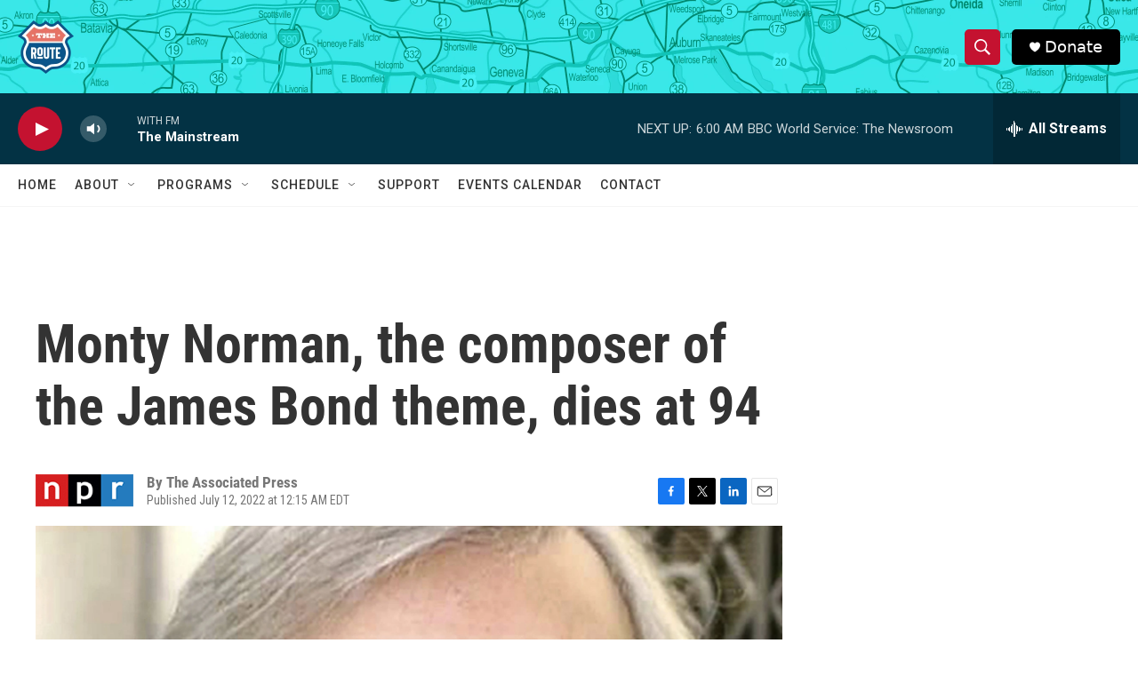

--- FILE ---
content_type: text/html; charset=utf-8
request_url: https://www.google.com/recaptcha/api2/aframe
body_size: 269
content:
<!DOCTYPE HTML><html><head><meta http-equiv="content-type" content="text/html; charset=UTF-8"></head><body><script nonce="RtWQupLoNB4j85vA3oD_zQ">/** Anti-fraud and anti-abuse applications only. See google.com/recaptcha */ try{var clients={'sodar':'https://pagead2.googlesyndication.com/pagead/sodar?'};window.addEventListener("message",function(a){try{if(a.source===window.parent){var b=JSON.parse(a.data);var c=clients[b['id']];if(c){var d=document.createElement('img');d.src=c+b['params']+'&rc='+(localStorage.getItem("rc::a")?sessionStorage.getItem("rc::b"):"");window.document.body.appendChild(d);sessionStorage.setItem("rc::e",parseInt(sessionStorage.getItem("rc::e")||0)+1);localStorage.setItem("rc::h",'1769062564694');}}}catch(b){}});window.parent.postMessage("_grecaptcha_ready", "*");}catch(b){}</script></body></html>